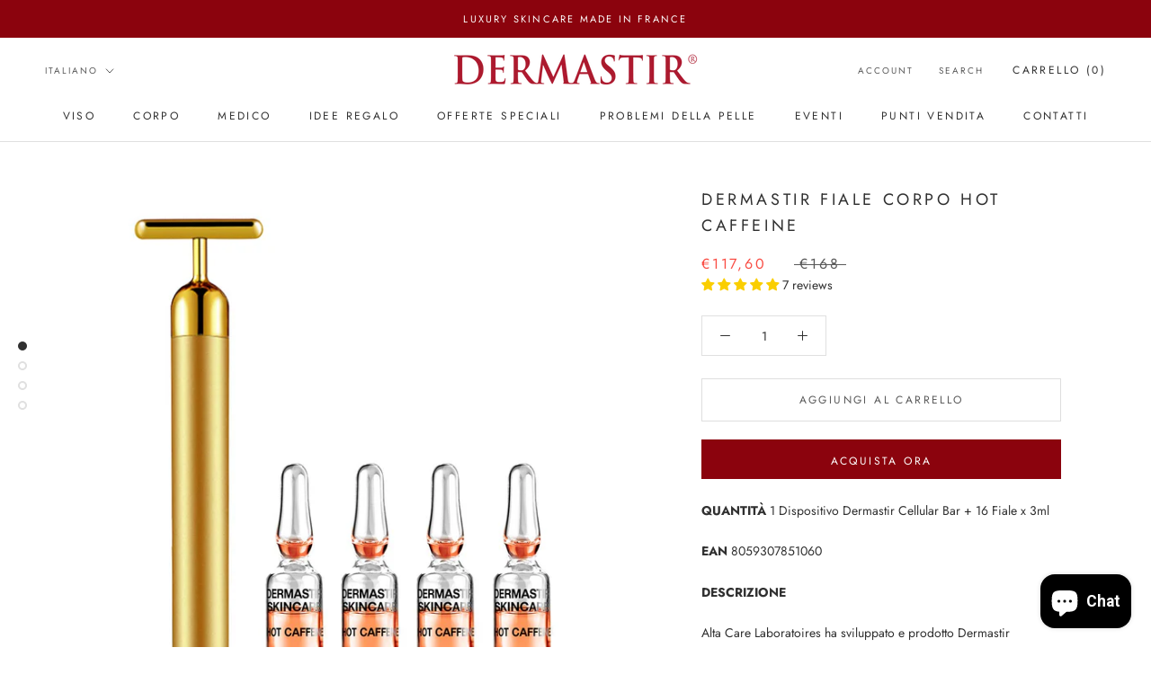

--- FILE ---
content_type: text/javascript; charset=utf-8
request_url: https://dermastir.com/products/dermastir-body-ampoules-hot-caffeine.js
body_size: 2142
content:
{"id":6090196746396,"title":"Dermastir Body Ampoules Hot Caffeine","handle":"dermastir-body-ampoules-hot-caffeine","description":"\u003cp\u003e\u003cstrong\u003eQUANTITY \u003c\/strong\u003e1 Dermastir Cellular Bar device + 16 Ampoules x 3ml\u003c\/p\u003e\n\u003cp\u003e\u003cstrong\u003eEAN\u003c\/strong\u003e 8059307851060\u003c\/p\u003e\n\u003cp\u003e\u003cstrong\u003eDESCRIPTION\u003c\/strong\u003e\u003c\/p\u003e\n\u003cp\u003eAlta Care Laboratoires has developed and produced the anti-cellulite product Dermastir Ampoules Hot Caffeine that gives immediate visible and tangible results. Such results have been made possible since the product is presented in 16 monodose ampoules in pharmaceutical glass that keep intact the high concentration of the active ingredients and protect the stability of the formula. The efficacy of active high-concentrated ingredients is combined and enhanced with heating and vasodilation effect which makes Dermastir Ampoules Hot Caffeine unique in its genre.\u003cbr data-mce-fragment=\"1\"\u003eAt the moment, the market does not offer any analog to Dermastir Ampoules Hot Caffeine by Alta Care Laboratoires.\u003c\/p\u003e\n\u003cp\u003e\u003cstrong\u003eFORMULA\u003c\/strong\u003e\u003c\/p\u003e\n\u003cp\u003eCAFFEINE: Highly biological active alkaloid able to penetrate the skin barrier. Applied topically, caffeine prevents excessive accumulation of fat in cells. For this reason, this substance is valued for its anti-cellulite action. There are two conditions that make caffeine effective in anti-cellulite treatment: its ability to penetrate the skin and its high concentration. Only under these conditions, caffeine can reach the fatty cellulite tissue located in the hypodermis and produce the effects. The nature of cellulite involves not only extracellular matrix and the presence of excess subcutaneous fat but also a poor function of microcirculatory and lymphatic systems. Caffeine is able to maintain and improve the normal blood circulation in vessels and prevent water retention and swelling. The efficacy of caffeine in fat burning is backed by numerous clinical studies and trials.\u003c\/p\u003e\n\u003cp\u003eMETHYL NICOTINATE \u0026amp; LAMINARIA DIGITATA EXTRACT: Substances responsible for vasodilation and heating effect that enhance synergistically the action of caffeine.\u003c\/p\u003e\n\u003cp\u003eSODIUM HYALURONATE: A glycosaminoglycan that functions as a tissue lubricant. In formulation with caffeine attenuates the effect the caffeine may produce on the skin. Soothes and calms the skin, making it visibly bright and supple.\u003c\/p\u003e\n\u003cp\u003eHEDERA HELIX (IVY) LEAF EXTRACT: Substance with anti-inflammatory and calming properties essential for the skin in case of vasodilation or irritation.\u003c\/p\u003e\n\u003cp\u003e\u003cstrong\u003eMODE OF ACTION\u003c\/strong\u003e\u003c\/p\u003e\n\u003cp\u003eThe formulation applied on the skin surface of the interested areas provokes intentionally and at a safe level a transient redness. This transient redness visibly proves the action of the product on the microcirculation and water retention. Approximately in 30 minutes the redness fades and leaves no sign on the skin.\u003cbr data-mce-fragment=\"1\"\u003eAnother important action sign is the heat effect. Controlled tissue heating is one of the widely known weapons against cellulite disorder.\u003c\/p\u003e\n\u003cp\u003e\u003cstrong\u003eINDICATIONS\u003c\/strong\u003e\u003c\/p\u003e\n\u003cp\u003eElimination of fat and cellulite with Dermastir Hot Caffeine Body Ampoules in:\u003c\/p\u003e\n\u003cul\u003e\n\u003cli\u003eDouble chin, cheeks and neck\u003c\/li\u003e\n\u003cli\u003eThighs and buttocks (edematous, flaccid, compact cellulite)\u003c\/li\u003e\n\u003cli\u003eLower and upper belly\u003c\/li\u003e\n\u003cli\u003eKnees and arms\u003c\/li\u003e\n\u003c\/ul\u003e\n\u003cp\u003e\u003cimg src=\"https:\/\/cdn.shopify.com\/s\/files\/1\/0515\/4829\/1228\/files\/indicazioni_480x480.jpg?v=1609669553\" alt=\"Dermastir hot caffeine indications\"\u003e\u003c\/p\u003e\n\u003cp\u003e\u003cstrong\u003eDIRECTION FOR USE\u003c\/strong\u003e\u003c\/p\u003e\n\u003col\u003e\n\u003cli\u003eCleanse the treatment area to remove dirt or oils. Rinse well and pat dry with a towel.\u003c\/li\u003e\n\u003cli\u003eBreak the top of the Dermastir skincare ampoule using a piece of cloth.\u003c\/li\u003e\n\u003cli\u003ePlace the plastic cap included in the box on the top of the open ampoule.\u003c\/li\u003e\n\u003cli\u003ePress the plastic cap to get 1 drop at a time on the interested area.\u003c\/li\u003e\n\u003cli\u003eMassage delicately on the interested areas and leave to produce the effect.\u003c\/li\u003e\n\u003cli\u003eCan be applied with Gold bar, Radiofrequency, Ultrasound machines.\u003c\/li\u003e\n\u003cli\u003eDo not rinse off.\u003c\/li\u003e\n\u003c\/ol\u003e\n\u003cp\u003e\u003cem\u003eWARNING: DO NOT APPLY WITH BARE HANDS. KEEP AWAY FROM EYES.\u003c\/em\u003e\u003c\/p\u003e\n\u003cp\u003e\u003cstrong\u003eNormal Programme\u003c\/strong\u003e\u003c\/p\u003e\n\u003cp\u003e\u003cstrong\u003ePhase 1:\u003c\/strong\u003e Apply one skincare ampoule every three days for a month.\u003cbr\u003e\u003cstrong\u003ePhase 2:\u003c\/strong\u003e To consolidate the obtained results repeat phase 1.\u003c\/p\u003e\n\u003cp\u003e\u003cstrong\u003eIntensive Programme\u003c\/strong\u003e\u003c\/p\u003e\n\u003cp\u003e\u003cstrong\u003ePhase 1:\u003c\/strong\u003e Apply one skincare ampoule alternate days for a month.\u003cbr\u003e\u003cstrong\u003ePhase 2:\u003c\/strong\u003e To consolidate the obtained results repeat phase 1.\u003c\/p\u003e","published_at":"2021-01-03T11:33:00+01:00","created_at":"2021-01-03T11:27:27+01:00","vendor":"Dermastir","type":"","tags":["__tab1:ingredients-inci-amp-hot-caffeine","cellulite","sale","starter kits"],"price":11760,"price_min":11760,"price_max":11760,"available":true,"price_varies":false,"compare_at_price":16800,"compare_at_price_min":16800,"compare_at_price_max":16800,"compare_at_price_varies":false,"variants":[{"id":37384074920092,"title":"Default Title","option1":"Default Title","option2":null,"option3":null,"sku":"DAMHC","requires_shipping":true,"taxable":true,"featured_image":null,"available":true,"name":"Dermastir Body Ampoules Hot Caffeine","public_title":null,"options":["Default Title"],"price":11760,"weight":490,"compare_at_price":16800,"inventory_management":"shopify","barcode":"8059307851060","requires_selling_plan":false,"selling_plan_allocations":[]}],"images":["\/\/cdn.shopify.com\/s\/files\/1\/0515\/4829\/1228\/products\/Dermastir-ampoules-hot-caffeine-01.jpg?v=1611757201","\/\/cdn.shopify.com\/s\/files\/1\/0515\/4829\/1228\/products\/starter-pack-hot-1.jpg?v=1611757201","\/\/cdn.shopify.com\/s\/files\/1\/0515\/4829\/1228\/products\/201109-Hot-Caffeine-Starter-Pack-3.jpg?v=1611757201"],"featured_image":"\/\/cdn.shopify.com\/s\/files\/1\/0515\/4829\/1228\/products\/Dermastir-ampoules-hot-caffeine-01.jpg?v=1611757201","options":[{"name":"Title","position":1,"values":["Default Title"]}],"url":"\/products\/dermastir-body-ampoules-hot-caffeine","media":[{"alt":null,"id":15897641713820,"position":1,"preview_image":{"aspect_ratio":0.767,"height":1564,"width":1200,"src":"https:\/\/cdn.shopify.com\/s\/files\/1\/0515\/4829\/1228\/products\/Dermastir-ampoules-hot-caffeine-01.jpg?v=1611757201"},"aspect_ratio":0.767,"height":1564,"media_type":"image","src":"https:\/\/cdn.shopify.com\/s\/files\/1\/0515\/4829\/1228\/products\/Dermastir-ampoules-hot-caffeine-01.jpg?v=1611757201","width":1200},{"alt":null,"id":15427193995420,"position":2,"preview_image":{"aspect_ratio":0.72,"height":2880,"width":2074,"src":"https:\/\/cdn.shopify.com\/s\/files\/1\/0515\/4829\/1228\/products\/starter-pack-hot-1.jpg?v=1611757201"},"aspect_ratio":0.72,"height":2880,"media_type":"image","src":"https:\/\/cdn.shopify.com\/s\/files\/1\/0515\/4829\/1228\/products\/starter-pack-hot-1.jpg?v=1611757201","width":2074},{"alt":null,"id":15315731185820,"position":3,"preview_image":{"aspect_ratio":1.369,"height":1461,"width":2000,"src":"https:\/\/cdn.shopify.com\/s\/files\/1\/0515\/4829\/1228\/products\/201109-Hot-Caffeine-Starter-Pack-3.jpg?v=1611757201"},"aspect_ratio":1.369,"height":1461,"media_type":"image","src":"https:\/\/cdn.shopify.com\/s\/files\/1\/0515\/4829\/1228\/products\/201109-Hot-Caffeine-Starter-Pack-3.jpg?v=1611757201","width":2000},{"alt":null,"id":24409602916508,"position":4,"preview_image":{"aspect_ratio":1.333,"height":360,"width":480,"src":"https:\/\/cdn.shopify.com\/s\/files\/1\/0515\/4829\/1228\/products\/hqdefault_b98498fb-1fbd-4ce1-b974-c02afeee0f55.jpg?v=1635406381"},"aspect_ratio":1.77,"external_id":"KTFSQMisr10","host":"youtube","media_type":"external_video"}],"requires_selling_plan":false,"selling_plan_groups":[]}

--- FILE ---
content_type: text/javascript
request_url: https://dermastir.com/cdn/shop/t/2/assets/custom.js?v=183944157590872491501609320798
body_size: -622
content:
//# sourceMappingURL=/cdn/shop/t/2/assets/custom.js.map?v=183944157590872491501609320798


--- FILE ---
content_type: text/javascript; charset=utf-8
request_url: https://dermastir.com/it/cart/update.js
body_size: 306
content:
{"token":"hWN7Jhr3rx6klHLnDjx3Ueun?key=5dfaa575b44bf90438fa496c247dc12a","note":null,"attributes":{"language":"it"},"original_total_price":0,"total_price":0,"total_discount":0,"total_weight":0.0,"item_count":0,"items":[],"requires_shipping":false,"currency":"EUR","items_subtotal_price":0,"cart_level_discount_applications":[],"discount_codes":[],"items_changelog":{"added":[]}}